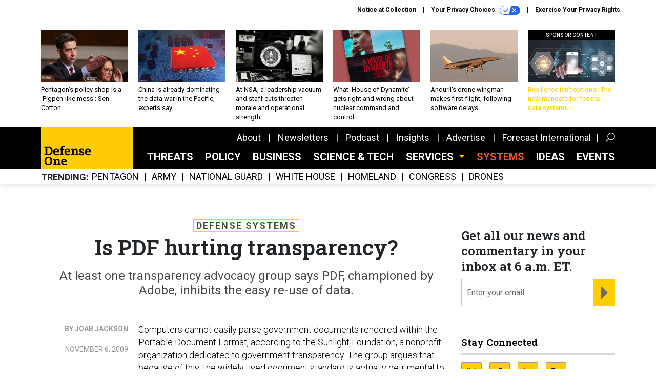

--- FILE ---
content_type: text/html; charset=utf-8
request_url: https://www.google.com/recaptcha/api2/anchor?ar=1&k=6LdOl7YqAAAAABKtsfQAMJd68i9_0s1IP1QM3v7N&co=aHR0cHM6Ly93d3cuZGVmZW5zZW9uZS5jb206NDQz&hl=en&v=naPR4A6FAh-yZLuCX253WaZq&size=normal&anchor-ms=20000&execute-ms=15000&cb=islrlkxl5n3g
body_size: 45775
content:
<!DOCTYPE HTML><html dir="ltr" lang="en"><head><meta http-equiv="Content-Type" content="text/html; charset=UTF-8">
<meta http-equiv="X-UA-Compatible" content="IE=edge">
<title>reCAPTCHA</title>
<style type="text/css">
/* cyrillic-ext */
@font-face {
  font-family: 'Roboto';
  font-style: normal;
  font-weight: 400;
  src: url(//fonts.gstatic.com/s/roboto/v18/KFOmCnqEu92Fr1Mu72xKKTU1Kvnz.woff2) format('woff2');
  unicode-range: U+0460-052F, U+1C80-1C8A, U+20B4, U+2DE0-2DFF, U+A640-A69F, U+FE2E-FE2F;
}
/* cyrillic */
@font-face {
  font-family: 'Roboto';
  font-style: normal;
  font-weight: 400;
  src: url(//fonts.gstatic.com/s/roboto/v18/KFOmCnqEu92Fr1Mu5mxKKTU1Kvnz.woff2) format('woff2');
  unicode-range: U+0301, U+0400-045F, U+0490-0491, U+04B0-04B1, U+2116;
}
/* greek-ext */
@font-face {
  font-family: 'Roboto';
  font-style: normal;
  font-weight: 400;
  src: url(//fonts.gstatic.com/s/roboto/v18/KFOmCnqEu92Fr1Mu7mxKKTU1Kvnz.woff2) format('woff2');
  unicode-range: U+1F00-1FFF;
}
/* greek */
@font-face {
  font-family: 'Roboto';
  font-style: normal;
  font-weight: 400;
  src: url(//fonts.gstatic.com/s/roboto/v18/KFOmCnqEu92Fr1Mu4WxKKTU1Kvnz.woff2) format('woff2');
  unicode-range: U+0370-0377, U+037A-037F, U+0384-038A, U+038C, U+038E-03A1, U+03A3-03FF;
}
/* vietnamese */
@font-face {
  font-family: 'Roboto';
  font-style: normal;
  font-weight: 400;
  src: url(//fonts.gstatic.com/s/roboto/v18/KFOmCnqEu92Fr1Mu7WxKKTU1Kvnz.woff2) format('woff2');
  unicode-range: U+0102-0103, U+0110-0111, U+0128-0129, U+0168-0169, U+01A0-01A1, U+01AF-01B0, U+0300-0301, U+0303-0304, U+0308-0309, U+0323, U+0329, U+1EA0-1EF9, U+20AB;
}
/* latin-ext */
@font-face {
  font-family: 'Roboto';
  font-style: normal;
  font-weight: 400;
  src: url(//fonts.gstatic.com/s/roboto/v18/KFOmCnqEu92Fr1Mu7GxKKTU1Kvnz.woff2) format('woff2');
  unicode-range: U+0100-02BA, U+02BD-02C5, U+02C7-02CC, U+02CE-02D7, U+02DD-02FF, U+0304, U+0308, U+0329, U+1D00-1DBF, U+1E00-1E9F, U+1EF2-1EFF, U+2020, U+20A0-20AB, U+20AD-20C0, U+2113, U+2C60-2C7F, U+A720-A7FF;
}
/* latin */
@font-face {
  font-family: 'Roboto';
  font-style: normal;
  font-weight: 400;
  src: url(//fonts.gstatic.com/s/roboto/v18/KFOmCnqEu92Fr1Mu4mxKKTU1Kg.woff2) format('woff2');
  unicode-range: U+0000-00FF, U+0131, U+0152-0153, U+02BB-02BC, U+02C6, U+02DA, U+02DC, U+0304, U+0308, U+0329, U+2000-206F, U+20AC, U+2122, U+2191, U+2193, U+2212, U+2215, U+FEFF, U+FFFD;
}
/* cyrillic-ext */
@font-face {
  font-family: 'Roboto';
  font-style: normal;
  font-weight: 500;
  src: url(//fonts.gstatic.com/s/roboto/v18/KFOlCnqEu92Fr1MmEU9fCRc4AMP6lbBP.woff2) format('woff2');
  unicode-range: U+0460-052F, U+1C80-1C8A, U+20B4, U+2DE0-2DFF, U+A640-A69F, U+FE2E-FE2F;
}
/* cyrillic */
@font-face {
  font-family: 'Roboto';
  font-style: normal;
  font-weight: 500;
  src: url(//fonts.gstatic.com/s/roboto/v18/KFOlCnqEu92Fr1MmEU9fABc4AMP6lbBP.woff2) format('woff2');
  unicode-range: U+0301, U+0400-045F, U+0490-0491, U+04B0-04B1, U+2116;
}
/* greek-ext */
@font-face {
  font-family: 'Roboto';
  font-style: normal;
  font-weight: 500;
  src: url(//fonts.gstatic.com/s/roboto/v18/KFOlCnqEu92Fr1MmEU9fCBc4AMP6lbBP.woff2) format('woff2');
  unicode-range: U+1F00-1FFF;
}
/* greek */
@font-face {
  font-family: 'Roboto';
  font-style: normal;
  font-weight: 500;
  src: url(//fonts.gstatic.com/s/roboto/v18/KFOlCnqEu92Fr1MmEU9fBxc4AMP6lbBP.woff2) format('woff2');
  unicode-range: U+0370-0377, U+037A-037F, U+0384-038A, U+038C, U+038E-03A1, U+03A3-03FF;
}
/* vietnamese */
@font-face {
  font-family: 'Roboto';
  font-style: normal;
  font-weight: 500;
  src: url(//fonts.gstatic.com/s/roboto/v18/KFOlCnqEu92Fr1MmEU9fCxc4AMP6lbBP.woff2) format('woff2');
  unicode-range: U+0102-0103, U+0110-0111, U+0128-0129, U+0168-0169, U+01A0-01A1, U+01AF-01B0, U+0300-0301, U+0303-0304, U+0308-0309, U+0323, U+0329, U+1EA0-1EF9, U+20AB;
}
/* latin-ext */
@font-face {
  font-family: 'Roboto';
  font-style: normal;
  font-weight: 500;
  src: url(//fonts.gstatic.com/s/roboto/v18/KFOlCnqEu92Fr1MmEU9fChc4AMP6lbBP.woff2) format('woff2');
  unicode-range: U+0100-02BA, U+02BD-02C5, U+02C7-02CC, U+02CE-02D7, U+02DD-02FF, U+0304, U+0308, U+0329, U+1D00-1DBF, U+1E00-1E9F, U+1EF2-1EFF, U+2020, U+20A0-20AB, U+20AD-20C0, U+2113, U+2C60-2C7F, U+A720-A7FF;
}
/* latin */
@font-face {
  font-family: 'Roboto';
  font-style: normal;
  font-weight: 500;
  src: url(//fonts.gstatic.com/s/roboto/v18/KFOlCnqEu92Fr1MmEU9fBBc4AMP6lQ.woff2) format('woff2');
  unicode-range: U+0000-00FF, U+0131, U+0152-0153, U+02BB-02BC, U+02C6, U+02DA, U+02DC, U+0304, U+0308, U+0329, U+2000-206F, U+20AC, U+2122, U+2191, U+2193, U+2212, U+2215, U+FEFF, U+FFFD;
}
/* cyrillic-ext */
@font-face {
  font-family: 'Roboto';
  font-style: normal;
  font-weight: 900;
  src: url(//fonts.gstatic.com/s/roboto/v18/KFOlCnqEu92Fr1MmYUtfCRc4AMP6lbBP.woff2) format('woff2');
  unicode-range: U+0460-052F, U+1C80-1C8A, U+20B4, U+2DE0-2DFF, U+A640-A69F, U+FE2E-FE2F;
}
/* cyrillic */
@font-face {
  font-family: 'Roboto';
  font-style: normal;
  font-weight: 900;
  src: url(//fonts.gstatic.com/s/roboto/v18/KFOlCnqEu92Fr1MmYUtfABc4AMP6lbBP.woff2) format('woff2');
  unicode-range: U+0301, U+0400-045F, U+0490-0491, U+04B0-04B1, U+2116;
}
/* greek-ext */
@font-face {
  font-family: 'Roboto';
  font-style: normal;
  font-weight: 900;
  src: url(//fonts.gstatic.com/s/roboto/v18/KFOlCnqEu92Fr1MmYUtfCBc4AMP6lbBP.woff2) format('woff2');
  unicode-range: U+1F00-1FFF;
}
/* greek */
@font-face {
  font-family: 'Roboto';
  font-style: normal;
  font-weight: 900;
  src: url(//fonts.gstatic.com/s/roboto/v18/KFOlCnqEu92Fr1MmYUtfBxc4AMP6lbBP.woff2) format('woff2');
  unicode-range: U+0370-0377, U+037A-037F, U+0384-038A, U+038C, U+038E-03A1, U+03A3-03FF;
}
/* vietnamese */
@font-face {
  font-family: 'Roboto';
  font-style: normal;
  font-weight: 900;
  src: url(//fonts.gstatic.com/s/roboto/v18/KFOlCnqEu92Fr1MmYUtfCxc4AMP6lbBP.woff2) format('woff2');
  unicode-range: U+0102-0103, U+0110-0111, U+0128-0129, U+0168-0169, U+01A0-01A1, U+01AF-01B0, U+0300-0301, U+0303-0304, U+0308-0309, U+0323, U+0329, U+1EA0-1EF9, U+20AB;
}
/* latin-ext */
@font-face {
  font-family: 'Roboto';
  font-style: normal;
  font-weight: 900;
  src: url(//fonts.gstatic.com/s/roboto/v18/KFOlCnqEu92Fr1MmYUtfChc4AMP6lbBP.woff2) format('woff2');
  unicode-range: U+0100-02BA, U+02BD-02C5, U+02C7-02CC, U+02CE-02D7, U+02DD-02FF, U+0304, U+0308, U+0329, U+1D00-1DBF, U+1E00-1E9F, U+1EF2-1EFF, U+2020, U+20A0-20AB, U+20AD-20C0, U+2113, U+2C60-2C7F, U+A720-A7FF;
}
/* latin */
@font-face {
  font-family: 'Roboto';
  font-style: normal;
  font-weight: 900;
  src: url(//fonts.gstatic.com/s/roboto/v18/KFOlCnqEu92Fr1MmYUtfBBc4AMP6lQ.woff2) format('woff2');
  unicode-range: U+0000-00FF, U+0131, U+0152-0153, U+02BB-02BC, U+02C6, U+02DA, U+02DC, U+0304, U+0308, U+0329, U+2000-206F, U+20AC, U+2122, U+2191, U+2193, U+2212, U+2215, U+FEFF, U+FFFD;
}

</style>
<link rel="stylesheet" type="text/css" href="https://www.gstatic.com/recaptcha/releases/naPR4A6FAh-yZLuCX253WaZq/styles__ltr.css">
<script nonce="ZS-0Xjz_PTH2KDKoW9IrEw" type="text/javascript">window['__recaptcha_api'] = 'https://www.google.com/recaptcha/api2/';</script>
<script type="text/javascript" src="https://www.gstatic.com/recaptcha/releases/naPR4A6FAh-yZLuCX253WaZq/recaptcha__en.js" nonce="ZS-0Xjz_PTH2KDKoW9IrEw">
      
    </script></head>
<body><div id="rc-anchor-alert" class="rc-anchor-alert"></div>
<input type="hidden" id="recaptcha-token" value="[base64]">
<script type="text/javascript" nonce="ZS-0Xjz_PTH2KDKoW9IrEw">
      recaptcha.anchor.Main.init("[\x22ainput\x22,[\x22bgdata\x22,\x22\x22,\[base64]/[base64]/[base64]/[base64]/[base64]/SVtnKytdPU46KE48MjA0OD9JW2crK109Tj4+NnwxOTI6KChOJjY0NTEyKT09NTUyOTYmJk0rMTxwLmxlbmd0aCYmKHAuY2hhckNvZGVBdChNKzEpJjY0NTEyKT09NTYzMjA/[base64]/eihNLHApOm0oMCxNLFtULDIxLGddKSxmKHAsZmFsc2UsZmFsc2UsTSl9Y2F0Y2goYil7UyhNLDI3Nik/[base64]/[base64]/[base64]/[base64]/[base64]/[base64]\\u003d\x22,\[base64]\\u003d\\u003d\x22,\x22JsKzQcKDwpfCnioDbjTCrWDDqWksw6wWw6PDqCtBWHtRPsKKw4pMw6xCwrIYw4DDvSDCrTvCvMKKwq/DiTg/ZsK2woHDjxkvbMO7w47DjsK9w6vDolbCq1NUdcOfFcKnCMKhw4fDn8KNNRl4wp3CnMO/[base64]/[base64]/CssOtw5DCjsKaw7pawrIAw4F3ZBDCggLDoXQVX8KAUsKYb8KHw6fDhApFw4pJbh/CtQQPw4YkEArDpcKXwp7DqcKTwpLDgwNmw6fCocOBDsOOw49Qw6ALKcKzw6dbJMKnwojDp0TCncKnw6vCggEJBMKPwoh9PyjDkMKjHFzDisOjHkV/Th7DlV3Cv1p0w7QPZ8KZX8OKw7nCicKiJ2HDpMOJwofDlsKiw5dBw69FYsKywpTChMKTw6LDiFTCt8KjNRx7bXPDgsOtwpgyGTQowqfDpEtPV8Kww6MsUMK0TG/ClS/[base64]/[base64]/DkD3Co8OGw4dwSz/DjUbCg31GwoQffMKvbcOUwrt1DhEUesO6wo9IFMKGazHDqg/DnzYLJQo4SsKUwod1csKpwrF1wp9Dw4PChGtvwo59UDfDnsOsd8KJRgPDjFVEMH7Dg1vDl8OJecOvHQBRc3vDs8OPwpzDryXDhjcfwqfDuRfCpMKlw57Dg8KJPcO0w77DhMKcHSQEN8Ksw6TDlUNuw7vDg0LDtcK3C1/DrFteV2ctw5rCtEzDk8Kywp3DlEJ6wo4+wostwqkyUWzDjwrDpMKZw6HDt8KJZsKcXmpMPDjDosK1OQrDrXtRwpnColJnw4krOwNoeA19wqfCqMKoJw5iwrXCqXtYw74+woXCgsO7dy3Dt8KewrHCl2LDsSVBw5XCsMOAC8OHwrnCgMOWw4x6wr1RJcOlVsKHJ8OXwq/DgsK2w4HDrRXCgCDDuMKsVcK1w7HCtMKmT8OiwrkARzzCnhPDi2pUwpLCsxF5w4vDucOwLMO0W8O2MgHDr3PCi8OvNsOrwpVtw7bCqMKKwq7DiQ8xFsOuJlzCp1rCrUTDgETDiXMrwodAG8K/w7zDpsK8wq4MaBTCiW1paHrDl8KkIMK+WhodwohVa8K5bcKWwrnDjcOSKifCk8KpwqPCrHdnw7vCo8KdGsO8b8KfQ2HCrMKuSMONe1cmw49Uw6jDicORf8OQCMO1woDCuD3CtF8ZwqTDjxvDsDtIwr/CjjUjw7Z8X2Uww5gPw4lGKHnDty/CvsKbw4jCsk3CpMKEHsOPOGBEPsKpE8OywpbDpVjChcO6BcKEGBTCpsKWwq/DhMKcCj7CrMOqVMKCwpV6woTDj8OawqPCmcOOZCTConLCt8KQw54wwqrCmsKtNhobLlhswo/Cj2dsCTTCqHVnwrHDr8KWw4g1IMO7w7pwwo9zwpQ9SwbCs8KFwptcTMKhwrAHecKawpFBwprCpjNOA8Kowp/DkMONw6JQwpnDsTjDu104JTsVZ1HDh8KLw4BnXGskw5jDu8Kww5fCilPCrMOtWEAfwrjDsHAHIsKewovDjcObRcOwL8OTwqbDknVnMVzDpzjDgcO/wpbDlkHCksOhLSPCnsOaw6MjWXnDj1DDpwXCpwnCoCx1w7zDkGcEdTkZTsKuSRk9YCbCicKES1Mge8OrOcOOwo4Ew6hvVsKoamoywrLCs8KuKU7DtcKJJMKyw7cOwqUMfnlfw5bCtRDDnz5Aw6pRw4IkMcO9wrdgbg/CsMKKfU4cw5fDs8Ktw7/[base64]/CvMKMw6VgwpJUBcK+woDCiiXDmkTDmw3DvkPDpDXChljDtDstQH/[base64]/Dkx7DpMKZwozCqD/CrGfDiG1BwoLDgRMGwqTDtGQZMMOeGExyNcK1XMK+FyLDssKRPcOIwpXDtsK5BxNRwoxybwtWw5Vfw7jCp8Omw5nDkADDh8Kzwq98U8OFCWPCosOSblVUwpTCvgXChMKZI8KJWmB+FzLDvsObw6LDqm7CpCzDucKfwr0eNMKxwo/[base64]/CjjzCpcOhwq8dw4BTGMKnFsK5ecOvLsO9w5TDtsOtw73CmX4Vw78ALxlEUggQKcKtRsKbAcK9XMOIfitdwpo0w47Dt8KeP8OiJsKXw4NHGcOOwpYiw5/CtsKdwpV8w5w5wqjDqDA5dA3DiMObesK4wqDDpcKQMsKga8OKIU7DnsKbw7bCtBh6woDDmcK4O8OZw6QBBsOxw7HCtQdHBXM4woIfdUzDtVVGw7zCrsKuwrAjwpnDsMOgwqfCscKQMEHCii3CujDDgMKCw5hOaMOedsK7wq8jGzfCgU/[base64]/CrxF5EsOcwpLCgcOzwr/[base64]/CoARgK0XDjcOKwrkRwr5YEcKgw5/DisKtwqzDpcOKwpTClsK6CMOzwr7CtwHDu8KlwpMHI8KoCHVWwp3CjcO/w7fCrgDDjEFww6fDtn8+w7Zaw4jCtsOMECPCusOrw5IJwpnCqE0lTg7CskPDscKrw5PCi8K8EMKow5hNH8OMw4DCpMOeaTHDgHDCiUxXw4jDllPDpMO8AnNHemPCi8OZG8KleF/DgXLCgMOlw4cDwojCoxHDmFFzw6/Dpj3CvjXDs8OCUMKKwqvDm1gQPVnDhW0/[base64]/DnMOpJjlSE8KywokfTMKYw6rDt0BgSHQcU8OLZ8KNwozDnsO3wrNRw6zDvBfCu8Kwwo04wo5SwrMQXXXDvlEpw5zCu27DmMKqTsK7woEJw4vCpMKGfcKrScKIwrpPUGDClxpXBMK6VsODQ8K/wr5Kd2bCgcK4EMK7wp3DocOzwq8BHR5rw7/CnMKrMsOPwqhyfEDDhl/CsMKAdcKtNl9Ow4/Dn8KEw5kEfsOZwp5iN8OOw4NRLcKfw4ZGC8OBZDoqwp5Fw5jCvMK6wqDCm8KofcObwoHCn3NCw6DClVrCicKTd8KbLcOcwp0xCMKnVMOOwrdzR8O2w4jDn8KcaXwaw7d4M8Oowo1iw5N5w6/DtBDCgC3CmsKSwr3Cn8KGwpXChynCscKWw6zDrcOfacOnBVQpDHdEE3XDoVwFw4XCr3/CmMOWZi0Fd8KBdjnDozHCu0zDhsO3a8KPXSLDjMKIOAzCkMObecOKMEDDtFDDmlPCszZ2L8Okw7c+wr/CsMKPw6nCukbCpXRgTip/NjNicMKtHi0hw4/DrMK3BiAfH8OlIjh2w7XDrMOYwr0xw4rDpSDDqSHCmcKqQmLDkws4E29IeW8yw4Mow5fCt2DChcORwrDDonMtwq7DpGcmw77DlgUwPUbClF/DscOzw6Mhwp3Cu8K4wqHCvcKOw4tlHCxTeMOSM34Lwo7CvsOMC8KUPcOSFMOowrDDujd8AcOOU8KrwrI9w7TChG7DkA3DucKFw6jChG9+PMK3CUhSchjChcO5wpcLw7DCtsK0elHCigocZMOdw7taw78HwqtlwoXDtMKYdgvDlcKnwq7CtmjCjcK/QcOewrJ2w7DDh3TCrsKTHMKbWExMEcKdwqnCgk9NY8K7ZsOJw7pDfcOsKDhmNcO8CsOHw5fCmB9qKGMsw5PDg8KhQXLCq8OOw5/DlgDCsVjDhQTCkB5uwp/CucK+w6/DrA86Wmlcwo5cPcORwr8MwrXDnCvDjxHDgF9oUgLCmsKjw4nDmcOFVSjDllbDiGfCowDCjcKwEcK6EcKuwo4XI8OYwpBtc8Kpw7cyasOuw5RLfnFYU2TCrcO0NhLCki/DqmjDnhrDuUt3L8K8ahEYw4DDqcKow4dBwrlKG8OcdBvDgg3CqsKAw51rZ33DnMODwrI4dMKBwqnDrcKkQMOywo3CkSQcwrjDrE1dDMO1wqvCmcO4e8K3D8OPwowiccKCw5RNY8K/[base64]/DtMKgw5YSTcO2w5PDix1sw53CjR/[base64]/Dh8OlbTJafsK9OCrCgHLDs8OoEcK+NADDucOewr3DjRLDrsKzaT8Gw7BsXTXCsFU5woBeC8Kfw5FiJ8K/fw/CiyBowqEnw6bDo0BtwqZ6JMOEEH3DoAzCvk5Pe2lawqA3wrvCiH99wqJhw7V9cwfCgcO+OsO1wrXCvk91ZS8oMzLDpsOMw5jDtcKYw7Z2WcOxY00iwpfDkCFBw57DicKLNy/DtsKawrAaZH/CsRgRw5gtwp/CoHgbYMORXG5Fw7UuCsKow6sowr1CH8O8T8Oyw7JbMgrDuH/ChMKObcKkLMKQPMK3w77CosKGwpQ2w7bDmWAjw6PCkhfCnEB2w4IWAsK+BhnCoMOuw4DDrcOsfcOZWMKWDmIWw6giwoo/FcKLw6nDlnLDmgpyHMK+IsK1woLCpsKOwqfDu8OqwrvCj8OcbcOoGV0tdsKWBFHDpcOwwqg2Xzg2NlXDm8Orw5zDu2sew61Dw4NUeyfCjsOpw4nCmcKRwrxiJcKFwqvDom7DusKvRhEDwpzDg38JBMOWw5kdw6ZhDcKFYB9nQk9sw5Njwp/CqgkKw5PCj8KUDWXDpsK7w5vDusOvwprClMKdwrBBwoJ1w5LDoFV/wqXDmlMbw4zDssKhwrVBwp3CsB8/wpbCkHjChMKmwqUnw6kuUcOUOQ1rw4HDjh/DvyjDlHnDkg3DucKJAARQw60bwp7CtEDCn8Krw55Tw4M2OcOPwrnCj8KAwpPCsGEhwq/Dt8OLKiwjwo/CiyAJSklMw5bCjlUsE2zDiBfCn2/Cs8OhwqnDijbDgn3DlsOHFVdKwpnDlsKQwo3Dv8OeAsKfw6sVSiLDhR0Wwp7Ds39qTcK3b8KqVUfClcKnO8ObfMORwpgSw5rCmwLDsMKVasOje8OHwr15DMOcw6R1wqDDrcO8f2wge8KAw5Z4X8KlKzjDp8O+wpRUYsOFw57DmB7CqTQ/[base64]/[base64]/Dp8O0w63DnALDnjHDpxtzwrjDnDAgZsOEOHTCpBfDncKkwoEQOzVcw4syOcOtbsKLC04KNBXCtGjCmcKYKMOoLsOxeCrCicKqQcO2aATCswTCm8KIB8O2wrnDiRc5FQN1wpbCjMKsw7bDucKVw7rCh8KwPAdewrXDjEbDocOXwrEHd3TCjMOjbhk4wq3DpMOnwps/w6PDvm4Jw6lVw7RIS3LClx4CwrbCh8O6L8KHw6Z6FjVrBDfDucKRAHTDsMKsBXRHw6fCtTpIwpbDj8OIbcKIw6/[base64]/W8OQw5xEwqtNw5Jaw5nCkiUPw4nDsMKow5lgA8KZBhrCr8KacSDCj1rDi8OGw4DDrDRww5XCnMOZfMOzYMObwoQvRHgmw7zDnMOwwrtJakrDrMKswpLCn0Ydw5XDgcOGfF/[base64]/w4nDjBvCjEjDo8KkwrbCkcOnwpdtIMOYUMO/CRZhNsKCwrvDqD9yCQnDscKIdALCr8K3wpVzwoTCjh/[base64]/Dj8OYwp4qajrCvsKOw6nCrcO+KWbDq8O3w4fDhcKoBT3DpBAAwpRfMMKIw6PDnj5rwqE/HMOEXH44ZEdmwpbDvEovEcOrd8KdKkweVGhlJMOFw6TCksK0LMOVASQ2CnfChH8dUDbDsMOBwrHDuhvDk3/DlMKJwrHChQvCmD7CsMKcPcKMEsK4wp3Cp8OYN8KwZMO+w5XDgCXCgU/DggQuw4DCgsOdKApbwrfDgR9uwr1iw5duwoFUMXM9wotRw5pPeSRIelXCmDLDtcOhdj43wqMuajLClmEQYcKjKMOIw7XClyzCpcKSwr/Cj8OiI8OtRz/DgDJgw6/DoEDDucOAw5kIwovDusK1YgTDtEo6wqfDhxtMbzjDl8OiwoYiw4LDrBtaKcK8w6Vxwr7DhcKjw7rDl0YJw5DCtcKIwqJywppxAsO5w5HCssKnOcKPF8K9wrnDs8Kaw5QEwobCscKqwoxBUcOsT8OHB8O/w67Cj3zCl8O8OgLDtQjCrH8QwoHCssK5DcOkw5c6woYoJFM2wogFJ8K3w6I2B0IHwpFzwrnDoGDCt8K0DEQ+wobCsChKPsO1wq3DmsOSwrnCglLDhcKzZzxiwpnDkmR9E8O4wqpqwo/CscOYwr56w5VFwobCqGxjQTTCm8OGRA9Ww4HDoMKxLThQwrfCvETCpSwlPD/[base64]/K8O2BEpdbkoNw5M3TFjDt8KofElvw4HDvVYcG8OVdxLDqjjDukEVCMOVIQTDnsOAwrfCnFctwrXDnSB0M8OFLnV+RwPCrMOxw6VoIm/Cj8OywqnDhsKHw5pSw5PDlcO3w6HDu0bDgcK2w5jDvDLCvMKVw67DmMOeHEzDsMKyEcOMwqM8WcKpXMOLCcKrGkYMwrUYVMO1G0LDqkDDulDCqMOAXxXCpX7CpcObwrfDhFnCocK1wq9UGVo/wrRdwpgYwqbCt8K0eMKddcK0DxLCvcKsY8OUYxNCwpfDnMKewqDDrMK7w4XDmMKNw6lMwpjCt8OtXsO2OMOew7BUwrERwq0nAEfDk8OmTcK/w7c4w6Niwp8eNwVsw4tiw4d0FcKXJlhAwrrDn8Otw7LDo8KVMxrDvTfDmXzDrk3ChcOWZcO4O1LDsMOAH8Ocw5J8OX3Di3bDn0TCsCpFw7PCqydPwp3CkcKswpcCwrpfJn3DrsK0wpV/BTYbLMKDwrHDiMOdesKUDcOuwoUiMcKMw6/CqcK7USlJwpPDsxMSe05OwrrCh8OaT8OAdwvCr05nwoFsJmbCjcOHw7xBUwVFLcOIwpoMdsKNHMKdwpF1woRiWiDDhHZJwpvCtcKbGkwGwqUSwoEwG8K/w5jCmFnDjMObPcOKwqHCsBVSAgLDgcOKwpPCpWPDs0M+wocQYX7CsMO8wp4nZMOVJ8KkRHMXw4vDlHgQw7l4UnLDksOkIk5EwpN1w6LCocOVw6Y3wr7CoMOiZsKnw74kRCpVRhB6b8OxPcOEw4Aww4sew7tsXcO/[base64]/ClsKRP8KaF8K2w4fDr8KIciVzw6YCTMKYRcOkworDqCvCh8OAw4PDrA9McMOBBjvCoAIPw5BWd1d5wq/CunJtw5nCv8Oiw6IacsKFwrvDpsKWGcOnwprDusKdwpzCnjHDsF52QVbDhsK4DwFQwrjDvMKLwpsDw6jDmsOiwoHCpXFQdUsew7g6wrXCpTd8w5QYw6c5w7jCi8OSbcKZNsOJwozCr8KgwqzCiFBbwq/CqcO9WyICD8KiDDjCpj/[base64]/w7Zlw5TDn18+NsO4wqp6w7VdMHI7wqzDoTPDicO5wrLCnxDDl8OzwqHDn8OyTDZjJVNsGA8GLMO/w7fDmsKLw55BAGNfNsKgwpoAamvDrH1YZhbDhA8OKEZqw5rDucO3AW5Uwqw3woZOw6fCjQbDpsOZGifDg8O0wqE8woMDwo1+wrzCtAQYDsOCb8OdwptSw5NmJ8O1TncaOyPDiTfDpsO1w6TDvVcHwo3ChW3DpcOHE0PCv8KnGsO9w6NEX1nDvSVSYn/Cr8KFW8Ocwqgfwr1qLAF8w5nCkMKnJMKmw5l4wqnCk8OnD8OsTX8kwoIIN8KPw7fCrDjCl8OIQcOjUHzDh1lxF8OKwp0jw4DDmMOfLUtCKVhzwrp4wrwBEMK2wpwkwqfDlk1zwonCj3lIwqTCrC9qa8ONw7nCjMKtw4/[base64]/CoCfDrMKuwrPCngwkOn0fdEtlw7cRwp/DsFF7w5LDlAnCqFHDlMOIBcOjH8KpwqBcRiXDhMKrC3fDn8OCwoXDkRPDrQI7wq7CuHYswrPDiiHDvsOsw6RHwpbDhsO+w4lbwp0MwpZsw6ksdsK7CsOaMhHDvsK9OFMOeMK6w7Uiw6vClmrCvRp6w4PCrcOqwrZKDcKhIl/DmMObDMO2YgbCq1zDicK1UBFjHDDDlMOYRxPCn8OawqfDh1bCvRXDvsKWwrVvdw4MFcOOdlNAwoYew5dFb8K4w45vVWDDhcO2w4HDlcKbUcKfwqUfQzTCqW/Cn8KuaMONw7/DgcKOwoLCpcO8wpvCs3RNwrYkZ23Cux9PZkHDkCbCrMKMw4rDsSkvwoprw5EswoUSDcKla8OMAQHDs8Kzw4tCAiR6SsKSMyIHSsKRwqJJUcKtPMODSMOlKDnDhD1QC8KPwrRfwr3DrcOpwqDDscKQEjomwpsaGsOBwp/CqMKJBcKyXcKAw6Bmw5dDwpDDukbDvsKbHXs9U3jDoEbCv28uNE99XSXDrR/[base64]/dsOFwqMOw5/DkMKJGj3Cm8OxcMOBcGJQE8OdDmrDqTo9w7HDhQTDomTCugnDlCTCoUwzw77Duy7DtcKkGR8ydcKew5xtwqF/w47DjgMgw4hOK8KtdR7CtMK2E8ORRH/[base64]/CiSoTwrLDvk9CTsKjb0hmw7BVwoQpw6Rawr1PUcOsOsO/ScOVf8OGdMOBwq/DmBPCpRLCrsK3wobDq8KsUWrCjjY/[base64]/[base64]/Dr8KPLhvCmcKhw4TCjsOCwqgxL8K8wrEtICvCmTHCl2vCj8OnYMKKA8Opf25ZwoXDmiNXwpbCpABZWMOgw6YqAXQIwqzDkMOoJcKJM1UsTm/CjsKYw7dkw6bDoG3CklTCtgfDpiZewobDrcOTw5UiOMOEw43CrMK2w4UOd8KewovCv8K6bMOIXMOtw7tBHSVfwp/DrkbDi8O1TsO9w5srwop8GsOkXsO4wqshw6huUCnDiBdyw63CsjoMw7coPDzCicK5w5PCukHCgiFqfMOCDiLDoMOuwpHCrsOQwq/ChHE8M8KewqwoIQvCssOCwro/[base64]/Dqw0fLgfDjTMWw6gzw4EHTsOmwoDCp8K0w5Q4w6HCkxwpwp3CqcKkwrLCqU4IwoFkwp4XNcO6w4nDuwbCpV7Co8OjbsKWw4/[base64]/CmxJceU52woN4FsKkCTjCknbCs8KFccK5XsOHwoTDh1LCq8OGbcOVwqDCm8KEfcO1wrNCwqnCkwt9L8Kkw7B+YzDCh1TDp8K6wobDmcOnw45JwrTCsHVABsKZw41pw7w+wql6w5rDvMKCK8KJw4bCtcKvSzkFc1/[base64]/w7bDl8OiKRnCncOwwrfDtjYZwqbDksOlw40vw5LDssKAHsOZCH5ow5bCsnzDjgY5w7LCiR18w4nDu8KSeglEGMOKex5nZyvDv8KpfcOZwoDDrsOoXGsRwrlyOMOTXsO4GMOvPMK9NcOjw7PCq8OYAHfDkUkkw4/DqsKCMcKMwp1Xw7zDp8KiejdDZMO2w7bCm8OwSgwwcMO3wqJ4wrzDuE3ChMOgwqV4W8KRe8OtHMKgw63CisO1QXFLw4oww54kwpvClwrCqsK7EcO/[base64]/DgkXCp8KIwpDDjMOxw7zDj8ORw5QIwpJFdcOswpFSdgvDgsKfJcKGwrhZwpPCgmDCo8KPw6DDuTnCoMKgVDI2w6/DkDsDRSN5aw5sUhRUw77DpFpuWcOsQsKxKyEWfsK8w57CnUcOUFLCiENqdXszKUXDo3TDuALCjBjCmcKxHsOsbcKWCMOhH8OfS3gKCEYkYMK5SVkMw5XDjMObSMKhw7hVw5M3woLDjcK0wqJrw4/[base64]/DlwtIwqrClsOqwqJrSWjCj8OMbsOrwq7DolzDrB9kwpBxwocqw6hwFhzCqXUswrbCt8KBSsODPTPChcKiwpNqw6nDsRUYwpNCBVXCoWPDgmV5wp0Mw68jw553NnfCrsK/[base64]/DsMKAXsORwoUnw4fDlsKdFBYPNMKXLhHCkcO2w5lTw75Lwps8wrDDo8OlVcKGw4PCpcKTwqklS0rDrcKBwojCgcKBHjJkw7PDtcKzNXnCrMOBwqjDgMOjw4vCgsOow5sew6PCu8KOacOGSsOwPQfDuX3CicK/QAHClcOiwpPDrcOlO3wTcVQFw7ZHwpARw41VwrJ1EUDCsEjCjWDDgV53C8KLEj9jw54AwrXDqB/CmsOewq9gVMKZTyHDnhnCg8KhW03CpmLCtBoCccORXWYDelHDmsO9w6kSwrcpTcKpw7/CsnfCmcOSw4o0w7rCq1LDgUolSivDlVc+A8O+EMOnGMKVV8Oya8O1ckjDgsO9McOWw5fDuMK8BsKNwqFcN3PCpVLDgCfCkMOPw5F8BHTCsT3CqFl2wrV7w7lCw6dDZmRuwqgvE8O0w5FRwogtHXfCvcOpw53DosKgwogyZDrDmD4qNcONRcKuw7AOwrTCjsOiOsOCw6/DhXXDsTHCjELCuG7DgMKiEGfDrz9FGSvCtsOHwqHDo8K7wo/CgsO/[base64]/Cv8One8K3SMOFw4E0bMO6McKDwpA1RFjCsH/CgMOHwo7Dt3JGEcKRw6ogElEjSRI/w5HCigvChkg2bULDj3/DnMOyw4vDtcKVw5TCj3k2wp3CjljCssK6w6TDjSYbw7VMBMOuw6TCsRgSwq/DosKIw5pQw4TDvm3DvVLDtDPCmcOBwoLDognDisKLecODRivDjcOVQ8K3EDtWbMOmUsOKw4zDkMKadMKdwo/DtsKlXcOVw6B6w4jDscKzw61jD3vCtMO7w5dwacOER3nDucOhUj/[base64]/[base64]/w6E6CsOrwoTDuWDDnikbPMOBwqZYLMKwQU/DhsKawo5zw7nCk8Kech3DncOUwpBew4k2w6PCnSktR8KrEjNJTUfCmsK7IR0nwpjDg8KEJcOGwofClzEbG8KUPMOZw4PCnS1QYFvDlCcQeMO7M8KKw6QOPDDClsK9NCdqdz5bemxtMsOjNWPDvC/CqWERwoTCi3BQw75NwobCp2XDky9QBXvCvMOJRmbClkYCw4fDgDPCh8OCDcKyMx9gw53Dn0zDo3ZdwrfDvcOOK8ONKcOGwojDocKuc05bFW/[base64]/DsQjDh8KIw6FjVlzCughRawHDtsKXZFR1w7LCsMKrWUxrEMOxTmnDusKPQn/DrMK5w5lTF0oFO8ONO8KZMhZyMVrCgFvCnCRNw47DgcKSwotoRQPCmXBQDsKbw6rCrS3DpVLDmcKYVsKCwpMHEsKLG3Ftw45KLMO8MzNKwrLDm2occkhnw7LDhm4rwpgdw4kGZXsmUsO8wqdNw6UxSsKhw7s3DsK/OsKzHg7DpsOwXS11wrrDnsOjWFwbbDjCqsOIw446VgE3w7lNwrHDjMO4XcOGw4kNw4XDsUPDgcKFwozDh8OEB8O3eMOTwp/Dt8KjYsOmWcKKwonCnzbDmHbDsHxFLzjDlMOdwpzDuA/[base64]/CiSckQ1sPGcKnw6Etwqlgw7HDr3cXIBvCpDPDncK8ZX3Dh8ODwrh3w5Yqwq80wpofRsKXdDF/WMKzw7LDrW0fw6XDnsONwrBtN8K9ecOOw6ItwoLCjC3CscK3w4TCp8Owwqx/w7nDi8KQYRV6w5fCncKRw7Q4TsOOZwQHw6IFamrDk8KTw6h1ZMOITCJ5wqjCq1RIXn0nAMODwr7Dvgdlw6MoWMOtEcOnwp/DqR3CjWrCsMKwSMONZDDCt8Owwp3ClUdIwq5pw6lbBsKZwp8iekbCvkQAdSAcTsOYw6bCmDtED2k3wprDtsK9F8Oow53CvlnDn1XCocOIwqcofB9lw4Y3EsKDEcOSw5/DqEQtTsKzwphqcsOMwofDmD3Dk3fCrX4MXMOgw60Lw45pwqBMLWnCmsO/CyQ/NsOCYngVw70FEG/DksKcwo8lNMKRwrgywq3Dv8Kaw74xw5XCjTbCp8Ofwp0LwpHDj8KawqQfwo8hfMONY8K3TmRTwoDDvsO5w5jCtHvDtCUFwpLDu3Y8NMO6AG00w5MKw4V5FELDnk8Hw4lMwrzDl8KxwpzCnGdYEMKyw7/DvcK/NcOgL8OZwrURwrTChMOuZ8OXQcOUccKEUjvCrAlmw5PDkMKOw5zDpxTCjcOCw6FHSFzDoG9vw41USnvCuwfDicO4cl5TScKvDsKDw4HDnmciw5DCugbCpBnDu8O7woEwV3vCrsKSShh1w64fwpgzw6/CucKDVBhGwrPCucK+w54RS2LDsMOcw7zCuXZAw6XDlMKuEDp0ecOOS8OcwpzDsm7DqsOowpXDtMObGMKtGMKiJMO7wpzCsHbDp2l/wrDCrV4UID12w6AQaXZ6wqHCjUjDlMK9DMOLKsOzcMOKw7TCnMKue8KtwovCpcORYMOSw7PDncKnPDXDiA3DiX3DjDJeTg1ewq7DkizCtsOrwrvCrMOnwoA4N8KBwptgDjx5wpcqw6lyw6rDhwcTwonCjx8+H8O7wojCjcKabkrCgcO/L8OMGcKjMh81YnXDsMKlVsKGwrRkw5nCkQ8gwoUvw5/[base64]/RA7DpMKyQU/DvsKNwoZSbsKYw47Du8OWPHcBWjfDnwoyZsKYdRXCisOOwqbDlsO9FcK7w5hdcsKyfsKkCjEqFWPDqgx3wr4nwr7DjcKGP8OlU8KKWSFfUCPCkSYrwrnCoWrDlydia1oTw75+QsKxw61XQhrCqcOiecKia8O/[base64]/Cu8OaG3HCsMKnw53CjcOow4YlMMKKfXIlOh1/AsOdbMK6aMOIawHCqwjCu8Otw6NHdzjDisOBw7fDmDZEX8OQwodVwqhpw50bwp/Ct1kOTxnDnlfDsMOGS8KhwpxUwpDCu8OHwp7DmcKOK3VkVHfDglsiwrHCvyE5AsO4GsK2w7DDlsO+wrnDgMKmwoQ1dsORwq/DoMK3RMK4w5wdccKzw7/CicOrU8KOTxTClxrDk8Ofw6NoQWk0UcKBw5rCnsK5wrxUw7tNw5wHwrZ8wqUdw49PDsKEJnAEwoHCnMOowpvCpsKTQh4wwpPClMOzw41GTSzCj8ODwr0lc8K8cyR3IsKbPTlpw4ROMMO1DzRZfMKHw4REGMKefjnCrFgLw6V+wr/Dk8Oew63ChHnCncKrIsKjwp/CscKvdAXCtsK9wprCvS3CsV0/[base64]/DgsKvwo9Bw6zDl8ORbEzDoRNVwpzCsScCHBMZCsKcJ8K+HFsfw6jCs2IQw7LCpiIFBMKPT1bDq8KgwrB7wo9/wqZ2w7bCpsOYw77DvULCvxN4w5MvEcOOb3rDrsOGb8OsCVbDiT0fw6/[base64]/DhcKmwqo8fMKaNcK9w7zDkgbCuT/DigdkJsKaJcOKwqnCsWTClQJNdGLDrAwgw4dvw499w47CgE7DmsOfAQ7DmMOdwoFHHMOxworDuGbDpMK6wqcLw5Z8UsK/Y8O+ZMKmb8K/OcKiaFDDpBXCocO/w4zCun3Drx5iw45SHwHCsMKJw6/[base64]/CiDl5c0TCt39SVjoKw4DCjsOtw4lMwo3Dl8OOW8KDHsKyBsOVZmhww5nDhgHCqkzDiQDCsR3CrMOiLsKRR0smXlZAFcKHw71vw4g5AMKJwqHCq2p8L2ZUw5/Di0AXJSjDoHIFwrrDngAYEMOlccKNw4/CmUp1wrVvw7/CvsKZw5/Cuz0Kw5xTw69sw4XDvzxCwokdWHlLw6tpFMOhw57Dh2UOw51tLsO9wo/CpsOjw5DCi2pME0tNTl/CpMKYcyPDvylqecOePsOHwosrw43DlcOyWRthRsKlTMOLXMO3w78WwrHDscO5PsKxCsO8w7xEZRA2w7M3wr9hWzgMJlDDucO/bxPDn8Kowo7DriXDsMKYw5bDrR8vCAUXw5TCrsOpNVtFw4x/KX8ROEPDuDQOwrXCs8OcT0oZb00Dwr3CuxbCi0HCi8K4w6/CowZkw5Azw68xA8KwwpbDoiA6wp0sAzo4woI5csK0PBvCuiFmw4dCw4zClEpMDz9iwosIKsOYMkB9C8OKQMKRIjB4w43DhMKtw4osInfCkAXCkGDDlHhsOAbCqwPCrsK/LcOOwrQ1VRgSw4AQDjHCkgN9YmUgOQBNKwAOwrVnw4Jow7ImNsK4MsOCXmnCjgR5HSvCncO2wqbCl8O/w6x/UMOeQkTDtVfDj0B1wqpWQMK2enxww54qwrbDmMOYwoR5WUxlw50QB1zDn8K0fxcUYHFBFk4nZz12wqNWwoXCti4dw5MXw504wr0Cw7JOw6lnwoMSw5vDvRHCrRpIw7/DuUBJLkAUQGMywptlN0oNUUrCs8OWw7vDlmHDjnvDiAbCiHgWU3FoXsOzwpXDtCN4dMO6w4V3wpjDs8O1w7xIwpVSO8O9WcKvIijCqsKTw6ldAcKxw7NfwrbCkS7Dk8OUIDfCtkl1RgrCucOvOMKaw58Nw7LDkMOAw4PCt8KXGcOhwrQLw6/CkhvCgMOmwqrDrsKjwoJswpJdSFVlwqw2DsOGL8O9wrkRwo7Co8Oyw4BlHjjDhcO6wpbCoRjDpMO6KcOvw4vDpcOIw6bDosOxw77CkTw1D2cCXMOpKy/CuXPCiAZXbE4UCsOaw5zDtMK4YcKawqs1EcK5C8K+wrIDw5IVSsKjw6wiwqfCrHcCRlExwp/CtS/DksO3C3bCv8OzwqRswrXDtDLDuR9iw5cvGcOIwoohwrFjczXCkcK3w7UuwrjDqXrCtXRpPVjDqMOhIjIvwoQHwrB0cmbDhxDDocK3w50Zw7DChWh5w6w0wqx7OF7Cp8K9w4MfwqUzw5cJw79Jwo9QwqUxNDEWwoDCoF/DtMKAwpzDk0IgBMO3w63DhMKoEk8XEm3Ck8KWYDXDkcO3dMOWwobDvR5kJ8KzwrYAAMK/[base64]/DkMOFZGILw4/DksOxw6UowoDDqU7CqHbCh1DDn3gPCRbCj8K2w5NwLcOHOD1Qw686w7orwoDDmjEEEMOhw63DncK9wqDDhMKTAMKeDcKdD8OeZ8KMCMKnw6jDlsOfP8OCPDFrwrfDtcKnPsKCHsOIQT/DsgzCjsOmwovDlsOzEwRsw4HDvMO1wrZ/w7PCp8OuwpnDiMKGOn7DjkXCrFvDuF/DssKJMG3DsnMudsOhw6kYHsOWQsOMw7Udw73Dr1zDlQc5w6rCmcOBw4gLXsOoOCwVf8OPHG/DpDLDmsO5NiEEIMKrbRE7wo5MT37Dn2kwPi7Cv8ORwqcpS2bDvV/ChkrDhjc6w6cJw4LDtcKFwpnCmMKEw5HDmXHCuMKOA2LCp8ORZ8KXwoMmCcKge8Orw4cOw7MlJSPCllfDjH8sMMKVInzDm07DnURZUCJJwr5ewpMSwo0Jw5zDonHDjsKNw48lR8KgJm/CmQk1woHDj8O/Xmt3WcO8AcOAUW3DtMOUKyxsw7QXOcKASsKLOlM+NcOMw6PDt3R2wp42wrzDl1HChTfCmBYESy3CpsKIwp3Ch8KTLG/Dg8O3aSoXGGALw6rClsK1PsO1aG/CrMOWRjkDWnkew78WLMKWwpLCk8KAwpxBZ8OtDTQWwpDCshh6esKTwoLCnkwqaQB/w5PDoMOyM8Onw5LClhJnNcKgQU7Dg3bCpmYuw7g2HcOUR8OqwqPCmBLDhgYZSMKqwrZnM8Kkw7/CpMKewrlrCV0Qw4rCjMOxZkpQZyfCkgg+MMOkbcOfekRXw67CoCbCosKDY8K0WcK5PcOOQcKTLMK1wrZWwpVjKxLDlUE3E3vCiAXDlg8Twq0TCQhDcz1AFyPCsMKfRMOSGcK5w7LDoi/[base64]/OirCgcOnw4/[base64]/DiVnCu8OTTFXDrsOLSjM9w7Fww4p0w4VEQMKrYMO3I3rCvMOkE8KLQgY5RsOHwoMbw6QGEMOMZiM3wrXDiEksB8KQdlXDj3zDo8KAw7XDj2ZOZMK9PcK+Ji/DocO8NR7CksOFSjfCvsKTXlfDk8KjJwvCgCLDtT3CjzjDvXbDsj8BwqbCkMOHTsO7w5gWwot/wrLDusKLC1lNLml7wpLDksKKwo0+w5XCsT3CokJ2Ek/DmcKVGgHDkcKrKnrCpMKzEF3DsR7DlMO2VivCjyTCs8K7w5l+acOlCVBhwqdewpvCmcKUwpJoByIAw77DpMKLMMOwwpDDr8Oaw45Vwos1FjRHIAHDo8OgU13DhsKZwq7CqXnDpT3CpMKrL8Krw4FHwo3CizJyGSwQw7bCsSvDlsKxw5vCrjEMw7M5w65bYMOOwo/DtsO6J8KHwoxyw5tzw4MDYWR6NCHCu3zDpmzDhMOVH8KlBwcGw5htK8OhUxpHw7zDhcKlQijCi8KDBEVnE8KHWcO6BUnDsEEww4hHHlnDpT02MkTCvcOnPcO7w5/Dgnpzw6g4w4BPwqfDqyNYwpzDtMOTwqNdwrrDt8OGw7cjV8OBwqbDqz4CasKzMsO8MTUfw6QARh7DmcKkQMKxw7kzRcOJXV/DrUjCrsO8wqHCgMKhwp9THcK2FcKHw5fDt8KAw51ww4fDqjzCncK+w6UGSitBEhoUw43CicKWcsKRAcKsZivCk2bCtsOVwrgLwpEjEMOzTTU7w6TCicKIZ3ZcfCjChcKKEFjDmVdXfMO/BsKbTiYgw4DDocO5wrDDqBVaR8Oiw63CmsKOw6wuwoM3w5Fpw6TCkMOVUsOuZ8Ocw6cZw50rC8K/dHNqw5TDqGE4w4/CujRHwr/DkFvClVkPw4PCg8O/woJnPgPDucOEwocxNcOFecKuw4ApEcODKlQJeGzDgcKxU8OBfsOdagtFe8O7L8K8bEt9PxPDocKyw7o6TsOeYnIWCGR6w4jCr8OnbjrCgCHDvTDCggDCpMKvw5Q/IcOVw4LCtwrChsKyRSjDiww/bDEQbcO7ZsOhUjbDlnRBw7VcVjLDn8KRworChcKme1wmw53DtBBUZzXDu8Onw7TCl8KZw5jDoMKRwqLDl8OZwrENXjTCn8ONayEjCcK+w40Bw6TDvMOhw7zDv3vDmcKiwrHCmMKSwpMDQcKQKH/DosKEQ8KoT8O6w7XDvlBpwqxIw5kAUcKCFT/DsMKIw6/Ctl7CvsOjwprClcOhfy0ow43CusKGwrXDl3oFw4xBf8KmwqQuPsO7wrtuwp5zWnp8XxrDlxh7TEBQw41TwrXDtMKAwqnDhRdlwptTw7o1A0tuwqLDnMO0H8O7B8Kpe8KMd28UwqRYw5HDgn/DsD3Cv0FkKcK/[base64]/CvsOneMOPHsKawojDgsKBFWcIw5fDjzdwBcKCwrEUNgLDgBQJw6tSJkRuwqHCnDtkwpjCnMKdWcKPw73CiSrDmCV+w5LDlX9QbxYAQ2HDmWFOFcOBI1jDtMO5w5RNTCUxwpYXwplJKm/[base64]/DocOIwpRGWWTDvGF1XMKnwrPCmcK7E8O+ZMOAbMKjwrbCklPDh0/CoMKiTMO6w5FkwpvCgiB+ThPDgw3CmAtheVRiwprDl1zCvsK6LDjCmMKtOsKVS8O8YGbChcKUwpvDtsKxUh3CimHDgVkVw4LCu8Kew5zCncKfwpNzRQ7Dp8K9wrFTNMOMw7nCkyDDocO/w4XDrklvFMO7wo8gL8KXwo/CtVloFkjCoUs/w7jCgsKUw5MEaiHCmglww6LCvnQBG07DoDpuTsOvw7lEMcOYYQxZw5DCksKGwqTDhMK3w7nCuS/DpMKLwqrDj0fDs8O7wrDCsMOgw5EFD33DjsOTw4zDh8KbfyIECjPDocOLw45HacOMZcKjw5NPfsO+w5tIw4bDuMOiw43CnMK0wq/Cr0XCnRvCo1bDp8O4c8KNM8OfaMOzw4rDhcOJd2jCo0Rqwr8XwqQbw7PCuMKkwqR5wrbClnsqa0wmwqcBw7XDswXDp0ZzwqTCnCRzLwPDg3ZawqzCtD7DgMOOZGBiQcOWw6/Ct8K1wqEuGMK/w4XCox7CriPDhn43w7tjcwM/w4Btwoxbw74oCsOkPw\\u003d\\u003d\x22],null,[\x22conf\x22,null,\x226LdOl7YqAAAAABKtsfQAMJd68i9_0s1IP1QM3v7N\x22,0,null,null,null,1,[21,125,63,73,95,87,41,43,42,83,102,105,109,121],[7241176,615],0,null,null,null,null,0,null,0,1,700,1,null,0,\[base64]/tzcYADoGZWF6dTZkEg4Iiv2INxgAOgVNZklJNBoZCAMSFR0U8JfjNw7/vqUGGcSdCRmc4owCGQ\\u003d\\u003d\x22,0,0,null,null,1,null,0,0],\x22https://www.defenseone.com:443\x22,null,[1,1,1],null,null,null,0,3600,[\x22https://www.google.com/intl/en/policies/privacy/\x22,\x22https://www.google.com/intl/en/policies/terms/\x22],\x22B6IYcSr74id8MGHE1Ot2GB2USgbezkv5ocByzZwh6gk\\u003d\x22,0,0,null,1,1762616492447,0,0,[81],null,[194,166,60,15],\x22RC-1vFLk3gCu_uJgQ\x22,null,null,null,null,null,\x220dAFcWeA4o4od3ckO9KFUingcGueMnEPZWYiwEAZL3ck2fWtTlHpKyo9heTu3gKq1pgdqE-uBSqsFYN8-6aVfZG-bWT2Yu4ETzxQ\x22,1762699292339]");
    </script></body></html>

--- FILE ---
content_type: text/html; charset=utf-8
request_url: https://www.google.com/recaptcha/api2/aframe
body_size: -249
content:
<!DOCTYPE HTML><html><head><meta http-equiv="content-type" content="text/html; charset=UTF-8"></head><body><script nonce="qdcQ2-ylkkLJUTO7lKYryA">/** Anti-fraud and anti-abuse applications only. See google.com/recaptcha */ try{var clients={'sodar':'https://pagead2.googlesyndication.com/pagead/sodar?'};window.addEventListener("message",function(a){try{if(a.source===window.parent){var b=JSON.parse(a.data);var c=clients[b['id']];if(c){var d=document.createElement('img');d.src=c+b['params']+'&rc='+(localStorage.getItem("rc::a")?sessionStorage.getItem("rc::b"):"");window.document.body.appendChild(d);sessionStorage.setItem("rc::e",parseInt(sessionStorage.getItem("rc::e")||0)+1);localStorage.setItem("rc::h",'1762612897226');}}}catch(b){}});window.parent.postMessage("_grecaptcha_ready", "*");}catch(b){}</script></body></html>